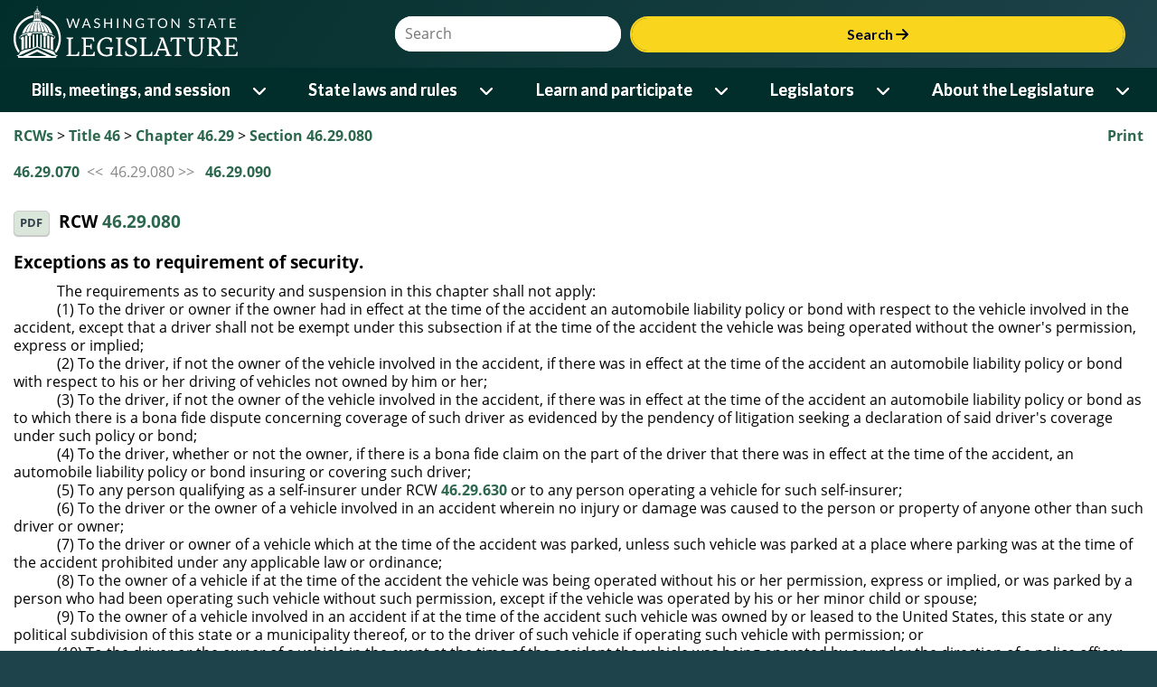

--- FILE ---
content_type: text/html; charset=utf-8
request_url: https://app.leg.wa.gov/RCW/default.aspx?cite=46.29.080
body_size: 110863
content:


<!DOCTYPE html>
<html lang="en">
<head id="theHead"><title>
	RCW 46.29.080: Exceptions as to requirement of security.
</title><meta http-equiv="X-UA-Compatible" content="IE=EDGE" />
    <!-- make IE use highest version - not compat -->
    <meta name="viewport" content="width=device-width, initial-scale=1.0, maximum-scale=1.0" /><script type="text/javascript" src="/RCW/ruxitagentjs_ICA7NVfqrux_10327251022105625.js" data-dtconfig="rid=RID_1871702505|rpid=-409511845|domain=wa.gov|reportUrl=/RCW/rb_bf18608ouf|app=2e5b56cdeef87a27|cuc=34ku8urp|owasp=1|mel=100000|expw=1|featureHash=ICA7NVfqrux|dpvc=1|lastModification=1768611145406|tp=500,50,0|rdnt=1|uxrgce=1|srbbv=2|agentUri=/RCW/ruxitagentjs_ICA7NVfqrux_10327251022105625.js"></script><link rel="icon" type="image/x-icon" href="favicon.ico" /><link rel="preconnect" href="https://fonts.googleapis.com" /><link rel="preconnect" href="https://fonts.gstatic.com" crossorigin="" /><link rel="stylesheet" href="https://fonts.googleapis.com/css2?family=Bitter:wght@600&amp;family=Lato:wght@400;700&amp;display=swap" /><link rel="stylesheet" href="https://cdnjs.cloudflare.com/ajax/libs/font-awesome/6.6.0/css/all.min.css" integrity="sha512-Kc323vGBEqzTmouAECnVceyQqyqdsSiqLQISBL29aUW4U/M7pSPA/gEUZQqv1cwx4OnYxTxve5UMg5GT6L4JJg==" crossorigin="anonymous" referrerpolicy="no-referrer" />
    <link rel="stylesheet" href="https://app.leg.wa.gov/assets/css/LegTech.Template.header.css" />
    <link rel="stylesheet" href="https://app.leg.wa.gov/assets/css/LegTech.Template.footer.css" />
    <link rel="stylesheet" href="https://app.leg.wa.gov/assets/css/jqm-overrides.css" />

    <link rel="stylesheet" href="https://app.leg.wa.gov/assets/css/framework/jquery/mobile/1.4.2/Wsl-Theme.min.css" />
    <link rel="stylesheet" href="https://app.leg.wa.gov/assets/css/publicSiteResponsive.css?v=" />
    <link rel="stylesheet" href="css/flexGrid.css" /><link rel="stylesheet" href="css/jqueryOverrides.css" /><link rel="Stylesheet" type="text/css" href="css/rcw.css" />

    <script type="text/javascript" src="//code.jquery.com/jquery-1.9.1.min.js"></script>
    <script type="text/javascript">
        if (typeof jQuery == "undefined") {
            document.write(unescape("%3Cscript src='https://app.leg.wa.gov/assets/javascript/framework/jquery/jquery-1.9.1.min.js' type='text/javascript'%3E%3C/script%3E"));
        }
    </script>
    <script src="https://app.leg.wa.gov/assets/javascript/navigation.js"></script>
    <script type="text/javascript" src="https://app.leg.wa.gov/assets/Javascript/Framework/2.0/baseFramework.min.js"></script>
    <script type="text/javascript" src="js/AppNamespace.js"></script>
    <script type="text/javascript" src="js/ResponsiveElements.js"></script>
    <script type="text/javascript" src="js/JSMediaQueries.js"></script>
    <script src="js/rcw.js" type="text/javascript"></script>
    <script src="//code.jquery.com/mobile/1.4.2/jquery.mobile-1.4.2.min.js"></script>
    <script>
        if (typeof $.mobile == 'undefined') {
            document.write(unescape("%3Cscript src='https://app.leg.wa.gov/assets/javascript/framework/jquery/jquery.mobile-1.4.2.min.js' type='text/javascript'%3E%3C/script%3E"));
        }
    </script>
    
    <script async src="https://www.googletagmanager.com/gtag/js?id=G-172L1S6XYR"></script>
    <script>
        window.dataLayer = window.dataLayer || [];
        function gtag() { dataLayer.push(arguments); }
        gtag('js', new Date());
        gtag('config', 'G-172L1S6XYR');
    </script>
    </head>
<body>
    <div id="mediaquery">
        <!-- do not delete, used for js media queries-->
    </div>
    <div data-role="page" id="rcwPage" data-theme="b" id="pageWrapper">
        <div id="wsl-header">
    <div class="header-container">
        <header class="wsl">
            <div id="menu-open">
                <button class="nav-btn" onclick="Navigation.openMenu(event);">
                    <i class="fa-solid fa-bars"></i> <span>Menu</span>
                </button>
            </div>
            <div class="row g-0">
                <div class="col-4 col-xs-4">
                    <a href="https://leg.wa.gov">
                        <img src='[data-uri]' alt="Washington State Legistlature logo of a ring surrounding the capital building dome and oculus" id="logo" />
                    </a>
                </div>
                <div id="searchContainer" class="col-8 col-xs-8">
                    <div id="siteSearch" class="float-end">
                        <div class="input-group">
                            <label class="sr-only visually-hidden" for="headerSearchTerm">Website Search Term</label>
                            <input type="text" id="headerSearchTerm" class="input-text search-term" placeholder="Search" />
                            <button onclick="Navigation.siteSearch(event);">Search <i class="fa-solid fa-arrow-right"></i></button>
                        </div>
                    </div>
                </div>
            </div>
        </header>
    </div>
    <nav>
        <div id="menu-close">
            <div>
                Menu
            </div>
            <div>
                <button class="nav-btn" onclick="Navigation.closeMenu(event);">
                    <i class="fa-solid fa-xmark"></i>
                    <span>Menu</span>
                </button>
            </div>
        </div>
        <div id="menu-tools">
            <div id="site-search">
                <div class="input-group">
                    <label class="visually-hidden sr-only" for="nav-searchterm">Website Search Term</label>
                    <input type="text" id="nav-searchterm" placeholder="Search">
                    <button onclick="Navigation.transferToSearchApp(event)">Search <i class="fa-solid fa-arrow-right"></i></button>
                </div>
            </div>
        </div>
        <ul class="level1">
            <li>
                <span class="desktop-link ">
                    <a href="https://leg.wa.gov/bills-meetings-and-session/" class="dropdown-item">Bills, meetings, and session</a>
                    <button class="level1" onclick="Navigation.showMenu(this, event)" aria-expanded="false" aria-label="Open or close 'Bills, meetings, and session' sub-menu" aria-controls="level1-menu-0" id="level1-button-0"><i class="fa-solid fa-chevron-down"></i></button>
                </span>
                <span class="mobile-link">
                    <a href="https://leg.wa.gov/bills-meetings-and-session/">Bills, meetings, and session</a>
                    <button class="level1" onclick="Navigation.showMenu(this, event)" aria-label="Open or close 'Bills, meetings, and session' sub-menu" aria-expanded="false" aria-controls="level1-menu-0" id="level1-button-0"><i class="fa-solid fa-chevron-down"></i></button>
                </span><ul class="level2  " id="level1-menu-0" role="region" aria-labelledby="level1-button-0">
                    <li class="level2-item">
                        <div>
                            <div class="left-menu">
                                <span>
                                    <a href="https://leg.wa.gov/bills-meetings-and-session/bills/" target="_self">Bills</a>
                                    <button class="level2" onclick="Navigation.showSubmenu(this)" onmouseover="Navigation.showSubmenu(this, true)" aria-label="Open or close 'Bills' sub-menu" aria-expanded="false" aria-controls="level2-menu-0" id="level2-button-0"><i class="fa-solid fa-chevron-right"></i></button>
                                </span>
                            </div>
                            <div class="right-menu"><ul class="level3" style="columns:2" id="level2-menu-0" role="region" aria-labelledby="level2-button-0"><li><a href="https://leg.wa.gov/bills-meetings-and-session/bills/how-to-track-a-bill/" target="_self" class="dropdown-item">How to track a bill</a></li><li><a href="https://leg.wa.gov/bills-meetings-and-session/bills/how-to-comment-on-a-bill/" target="_self" class="dropdown-item">How to comment on a bill</a></li><li><a href="https://leg.wa.gov/bills-meetings-and-session/bills/help-with-bills/" target="_self" class="dropdown-item">Help with bills</a></li><li><a href="https://leg.wa.gov/bills-meetings-and-session/bills/data-and-statistics/" target="_self" class="dropdown-item">Data and statistics</a></li><li><a href="https://app.leg.wa.gov/billinfo/prefiled.aspx?year=2025" target="_self" class="dropdown-item">Prefiled bills for 2025</a></li></ul></div>
                        </div>
                    </li>
                    <li class="level2-item">
                        <div>
                            <div class="left-menu"><span><a href="https://app.leg.wa.gov/committeeschedules/" target="_self">Meeting schedules</a></span></div>
                            <div class="right-menu"></div>
                        </div>
                    </li>
                    <li class="level2-item">
                        <div>
                            <div class="left-menu">
                                <span>
                                    <a href="https://leg.wa.gov/bills-meetings-and-session/session/" target="_self">Session</a>
                                    <button class="level2" onclick="Navigation.showSubmenu(this)" onmouseover="Navigation.showSubmenu(this, true)" aria-label="Open or close 'Session' sub-menu" aria-expanded="false" aria-controls="level2-menu-1" id="level2-button-1"><i class="fa-solid fa-chevron-right"></i></button>
                                </span>
                            </div>
                            <div class="right-menu"><ul class="level3" style="" id="level2-menu-1" role="region" aria-labelledby="level2-button-1"><li><a href="https://leg.wa.gov/bills-meetings-and-session/session/how-to-testify-at-a-committee-meeting/" target="_self" class="dropdown-item">How to testify at a committee meeting</a></li><li><a href="https://leg.wa.gov/bills-meetings-and-session/session/session-documents/" target="_self" class="dropdown-item">Session documents</a></li></ul></div>
                        </div>
                    </li>
                    <li class="level2-item">
                        <div>
                            <div class="left-menu"><span><a href="https://app.leg.wa.gov/billinfo/initiatives.aspx" target="_self">Initiatives and referenda</a></span></div>
                            <div class="right-menu"></div>
                        </div>
                    </li>
                </ul>
            </li>
            <li>
                <span class="desktop-link ">
                    <a href="https://leg.wa.gov/state-laws-and-rules/" class="dropdown-item">State laws and rules</a>
                    <button class="level1" onclick="Navigation.showMenu(this, event)" aria-expanded="false" aria-label="Open or close 'State laws and rules' sub-menu" aria-controls="level1-menu-1" id="level1-button-1"><i class="fa-solid fa-chevron-down"></i></button>
                </span>
                <span class="mobile-link">
                    <a href="https://leg.wa.gov/state-laws-and-rules/">State laws and rules</a>
                    <button class="level1" onclick="Navigation.showMenu(this, event)" aria-label="Open or close 'State laws and rules' sub-menu" aria-expanded="false" aria-controls="level1-menu-1" id="level1-button-1"><i class="fa-solid fa-chevron-down"></i></button>
                </span><ul class="level2  " id="level1-menu-1" role="region" aria-labelledby="level1-button-1">
                    <li class="level2-item">
                        <div>
                            <div class="left-menu"><span><a href="https://leg.wa.gov/state-laws-and-rules/washington-state-constitution/" target="_self">Washington State Constitution</a></span></div>
                            <div class="right-menu"></div>
                        </div>
                    </li>
                    <li class="level2-item">
                        <div>
                            <div class="left-menu">
                                <span>
                                    <a href="https://leg.wa.gov/state-laws-and-rules/state-laws-rcw/" target="_self">State laws (RCW)</a>
                                    <button class="level2" onclick="Navigation.showSubmenu(this)" onmouseover="Navigation.showSubmenu(this, true)" aria-label="Open or close 'State laws (RCW)' sub-menu" aria-expanded="false" aria-controls="level2-menu-2" id="level2-button-2"><i class="fa-solid fa-chevron-right"></i></button>
                                </span>
                            </div>
                            <div class="right-menu"><ul class="level3" style="" id="level2-menu-2" role="region" aria-labelledby="level2-button-2"><li><a href="https://leg.wa.gov/state-laws-and-rules/state-laws-rcw/session-laws/" target="_self" class="dropdown-item">Session laws</a></li><li><a href="https://leg.wa.gov/state-laws-and-rules/state-laws-rcw/past-versions-of-state-laws/" target="_self" class="dropdown-item">Past versions of state laws</a></li><li><a href="https://leg.wa.gov/state-laws-and-rules/state-laws-rcw/help-with-state-laws/" target="_self" class="dropdown-item">Help with state laws</a></li></ul></div>
                        </div>
                    </li>
                    <li class="level2-item">
                        <div>
                            <div class="left-menu">
                                <span>
                                    <a href="https://leg.wa.gov/state-laws-and-rules/state-rules-wac/" target="_self">State rules (WAC)</a>
                                    <button class="level2" onclick="Navigation.showSubmenu(this)" onmouseover="Navigation.showSubmenu(this, true)" aria-label="Open or close 'State rules (WAC)' sub-menu" aria-expanded="false" aria-controls="level2-menu-3" id="level2-button-3"><i class="fa-solid fa-chevron-right"></i></button>
                                </span>
                            </div>
                            <div class="right-menu"><ul class="level3" style="" id="level2-menu-3" role="region" aria-labelledby="level2-button-3"><li><a href="https://leg.wa.gov/state-laws-and-rules/state-rules-wac/past-versions-of-state-rules/" target="_self" class="dropdown-item">Past versions of state rules</a></li></ul></div>
                        </div>
                    </li>
                    <li class="level2-item">
                        <div>
                            <div class="left-menu">
                                <span>
                                    <a href="https://leg.wa.gov/state-laws-and-rules/washington-state-register/" target="_self">Washington State Register</a>
                                    <button class="level2" onclick="Navigation.showSubmenu(this)" onmouseover="Navigation.showSubmenu(this, true)" aria-label="Open or close 'Washington State Register' sub-menu" aria-expanded="false" aria-controls="level2-menu-4" id="level2-button-4"><i class="fa-solid fa-chevron-right"></i></button>
                                </span>
                            </div>
                            <div class="right-menu"><ul class="level3" style="" id="level2-menu-4" role="region" aria-labelledby="level2-button-4"><li><a href="https://leg.wa.gov/state-laws-and-rules/washington-state-register/rule-making-help/" target="_self" class="dropdown-item">Rule-making help</a></li><li><a href="https://leg.wa.gov/state-laws-and-rules/washington-state-register/rule-making-activity/" target="_self" class="dropdown-item">Rule-making activity</a></li></ul></div>
                        </div>
                    </li>
                    <li class="level2-item">
                        <div>
                            <div class="left-menu"><span><a href="https://leg.wa.gov/state-laws-and-rules/washington-state-register/rule-making-help/rule-drafting-service-rds/" target="_self">Rule Drafting Service (RDS)</a></span></div>
                            <div class="right-menu"></div>
                        </div>
                    </li>
                </ul>
            </li>
            <li>
                <span class="desktop-link ">
                    <a href="https://leg.wa.gov/learn-and-participate/" class="dropdown-item">Learn and participate</a>
                    <button class="level1" onclick="Navigation.showMenu(this, event)" aria-expanded="false" aria-label="Open or close 'Learn and participate' sub-menu" aria-controls="level1-menu-2" id="level1-button-2"><i class="fa-solid fa-chevron-down"></i></button>
                </span>
                <span class="mobile-link">
                    <a href="https://leg.wa.gov/learn-and-participate/">Learn and participate</a>
                    <button class="level1" onclick="Navigation.showMenu(this, event)" aria-label="Open or close 'Learn and participate' sub-menu" aria-expanded="false" aria-controls="level1-menu-2" id="level1-button-2"><i class="fa-solid fa-chevron-down"></i></button>
                </span><ul class="level2  " id="level1-menu-2" role="region" aria-labelledby="level1-button-2">
                    <li class="level2-item">
                        <div>
                            <div class="left-menu">
                                <span>
                                    <a href="https://leg.wa.gov/learn-and-participate/civic-education-programs/" target="_self">Civic education programs</a>
                                    <button class="level2" onclick="Navigation.showSubmenu(this)" onmouseover="Navigation.showSubmenu(this, true)" aria-label="Open or close 'Civic education programs' sub-menu" aria-expanded="false" aria-controls="level2-menu-5" id="level2-button-5"><i class="fa-solid fa-chevron-right"></i></button>
                                </span>
                            </div>
                            <div class="right-menu"><ul class="level3" style="" id="level2-menu-5" role="region" aria-labelledby="level2-button-5"><li><a href="https://leg.wa.gov/learn-and-participate/civic-education-programs/page-program/" target="_self" class="dropdown-item">Page Program</a></li><li><a href="https://leg.wa.gov/learn-and-participate/civic-education-programs/internship-program/" target="_self" class="dropdown-item">Internship Program</a></li><li><a href="https://leg.wa.gov/learn-and-participate/civic-education-programs/legislative-scholar-program/" target="_self" class="dropdown-item">Legislative Scholar Program</a></li></ul></div>
                        </div>
                    </li>
                    <li class="level2-item">
                        <div>
                            <div class="left-menu"><span><a href="https://leg.wa.gov/learn-and-participate/how-a-bill-becomes-a-law/" target="_self">How a bill becomes a law</a></span></div>
                            <div class="right-menu"></div>
                        </div>
                    </li>
                    <li class="level2-item">
                        <div>
                            <div class="left-menu"><span><a href="https://leg.wa.gov/learn-and-participate/how-to-participate-in-the-lawmaking-process/" target="_self">How to participate in the lawmaking process</a></span></div>
                            <div class="right-menu"></div>
                        </div>
                    </li>
                    <li class="level2-item">
                        <div>
                            <div class="left-menu">
                                <span>
                                    <a href="https://leg.wa.gov/learn-and-participate/educational-resources/" target="_self">Educational resources</a>
                                    <button class="level2" onclick="Navigation.showSubmenu(this)" onmouseover="Navigation.showSubmenu(this, true)" aria-label="Open or close 'Educational resources' sub-menu" aria-expanded="false" aria-controls="level2-menu-6" id="level2-button-6"><i class="fa-solid fa-chevron-right"></i></button>
                                </span>
                            </div>
                            <div class="right-menu"><ul class="level3" style="columns:2" id="level2-menu-6" role="region" aria-labelledby="level2-button-6"><li><a href="https://leg.wa.gov/learn-and-participate/educational-resources/classroom-and-learning-materials/" target="_self" class="dropdown-item">Classroom and learning materials</a></li><li><a href="https://leg.wa.gov/learn-and-participate/educational-resources/legislative-documents-in-alphabetical-order/" target="_self" class="dropdown-item">Legislative documents in alphabetical order</a></li><li><a href="https://leg.wa.gov/learn-and-participate/educational-resources/pension-education/" target="_self" class="dropdown-item">Pension education</a></li><li><a href="https://leg.wa.gov/learn-and-participate/educational-resources/state-symbols/" target="_self" class="dropdown-item">State symbols</a></li><li><a href="https://leg.wa.gov/learn-and-participate/educational-resources/civics-organizations/" target="_self" class="dropdown-item">Civics organizations</a></li></ul></div>
                        </div>
                    </li>
                    <li class="level2-item">
                        <div>
                            <div class="left-menu"><span><a href="https://fiscal.wa.gov/" target="_blank">State budgets (fiscal.wa.gov)</a></span></div>
                            <div class="right-menu"></div>
                        </div>
                    </li>
                    <li class="level2-item">
                        <div>
                            <div class="left-menu"><span><a href="https://leg.wa.gov/learn-and-participate/glossary/" target="_self">Glossary of legislative terms</a></span></div>
                            <div class="right-menu"></div>
                        </div>
                    </li>
                </ul>
            </li>
            <li>
                <span class="desktop-link ">
                    <a href="https://leg.wa.gov/legislators/" class="dropdown-item">Legislators</a>
                    <button class="level1" onclick="Navigation.showMenu(this, event)" aria-expanded="false" aria-label="Open or close 'Legislators' sub-menu" aria-controls="level1-menu-3" id="level1-button-3"><i class="fa-solid fa-chevron-down"></i></button>
                </span>
                <span class="mobile-link">
                    <a href="https://leg.wa.gov/legislators/">Legislators</a>
                    <button class="level1" onclick="Navigation.showMenu(this, event)" aria-label="Open or close 'Legislators' sub-menu" aria-expanded="false" aria-controls="level1-menu-3" id="level1-button-3"><i class="fa-solid fa-chevron-down"></i></button>
                </span><ul class="level2  " id="level1-menu-3" role="region" aria-labelledby="level1-button-3">
                    <li class="level2-item">
                        <div>
                            <div class="left-menu"><span><a href="https://app.leg.wa.gov/districtfinder" target="_self">District Finder</a></span></div>
                            <div class="right-menu"></div>
                        </div>
                    </li>
                    <li class="level2-item">
                        <div>
                            <div class="left-menu"><span><a href="https://leg.wa.gov/legislators/legislator-directories/" target="_self">Legislator directories</a></span></div>
                            <div class="right-menu"></div>
                        </div>
                    </li>
                    <li class="level2-item">
                        <div>
                            <div class="left-menu"><span><a href="https://leg.wa.gov/legislators/how-to-send-a-message-to-a-legislator/" target="_self">How to send a message to a legislator</a></span></div>
                            <div class="right-menu"></div>
                        </div>
                    </li>
                    <li class="level2-item">
                        <div>
                            <div class="left-menu">
                                <span>
                                    <a href="https://leg.wa.gov/legislators/house-and-senate-class-photos/" target="_self">House and Senate class photos</a>
                                    <button class="level2" onclick="Navigation.showSubmenu(this)" onmouseover="Navigation.showSubmenu(this, true)" aria-label="Open or close 'House and Senate class photos' sub-menu" aria-expanded="false" aria-controls="level2-menu-7" id="level2-button-7"><i class="fa-solid fa-chevron-right"></i></button>
                                </span>
                            </div>
                            <div class="right-menu"><ul class="level3" style="" id="level2-menu-7" role="region" aria-labelledby="level2-button-7"><li><a href="https://leg.wa.gov/legislators/house-and-senate-class-photos/house-class-photos/" target="_self" class="dropdown-item">House Class Photos</a></li><li><a href="https://leg.wa.gov/legislators/house-and-senate-class-photos/senate-class-photos/" target="_self" class="dropdown-item">Senate Class Photos</a></li></ul></div>
                        </div>
                    </li>
                </ul>
            </li>
            <li>
                <span class="desktop-link ">
                    <a href="https://leg.wa.gov/about-the-legislature/" class="dropdown-item">About the Legislature</a>
                    <button class="level1" onclick="Navigation.showMenu(this, event)" aria-expanded="false" aria-label="Open or close 'About the Legislature' sub-menu" aria-controls="level1-menu-4" id="level1-button-4"><i class="fa-solid fa-chevron-down"></i></button>
                </span>
                <span class="mobile-link">
                    <a href="https://leg.wa.gov/about-the-legislature/">About the Legislature</a>
                    <button class="level1" onclick="Navigation.showMenu(this, event)" aria-label="Open or close 'About the Legislature' sub-menu" aria-expanded="false" aria-controls="level1-menu-4" id="level1-button-4"><i class="fa-solid fa-chevron-down"></i></button>
                </span><ul class="level2  " id="level1-menu-4" role="region" aria-labelledby="level1-button-4">
                    <li class="level2-item">
                        <div>
                            <div class="left-menu">
                                <span>
                                    <a href="https://leg.wa.gov/about-the-legislature/house-of-representatives/" target="_self">House of Representatives</a>
                                    <button class="level2" onclick="Navigation.showSubmenu(this)" onmouseover="Navigation.showSubmenu(this, true)" aria-label="Open or close 'House of Representatives' sub-menu" aria-expanded="false" aria-controls="level2-menu-8" id="level2-button-8"><i class="fa-solid fa-chevron-right"></i></button>
                                </span>
                            </div>
                            <div class="right-menu"><ul class="level3" style="" id="level2-menu-8" role="region" aria-labelledby="level2-button-8"><li><a href="https://leg.wa.gov/about-the-legislature/house-of-representatives/house-administration/" target="_self" class="dropdown-item">House Administration</a></li><li><a href="https://leg.wa.gov/about-the-legislature/house-of-representatives/office-of-program-research/" target="_self" class="dropdown-item">Office of Program Research</a></li></ul></div>
                        </div>
                    </li>
                    <li class="level2-item">
                        <div>
                            <div class="left-menu">
                                <span>
                                    <a href="https://leg.wa.gov/about-the-legislature/senate/" target="_self">Senate</a>
                                    <button class="level2" onclick="Navigation.showSubmenu(this)" onmouseover="Navigation.showSubmenu(this, true)" aria-label="Open or close 'Senate' sub-menu" aria-expanded="false" aria-controls="level2-menu-9" id="level2-button-9"><i class="fa-solid fa-chevron-right"></i></button>
                                </span>
                            </div>
                            <div class="right-menu"><ul class="level3" style="" id="level2-menu-9" role="region" aria-labelledby="level2-button-9"><li><a href="https://leg.wa.gov/about-the-legislature/senate/senate-committee-services/" target="_self" class="dropdown-item">Senate Committee Services</a></li><li><a href="https://leg.wa.gov/about-the-legislature/senate/schedules/" target="_self" class="dropdown-item">Schedules</a></li><li><a href="https://leg.wa.gov/about-the-legislature/senate/leadership/" target="_self" class="dropdown-item">Leadership</a></li><li><a href="https://leg.wa.gov/about-the-legislature/senate/administration/" target="_self" class="dropdown-item">Administration</a></li></ul></div>
                        </div>
                    </li>
                    <li class="level2-item">
                        <div>
                            <div class="left-menu"><span><a href="https://leg.wa.gov/about-the-legislature/committees/" target="_self">Committees</a></span></div>
                            <div class="right-menu"></div>
                        </div>
                    </li>
                    <li class="level2-item">
                        <div>
                            <div class="left-menu"><span><a href="https://leg.wa.gov/about-the-legislature/legislative-information-center/" target="_self">Legislative Information Center</a></span></div>
                            <div class="right-menu"></div>
                        </div>
                    </li>
                    <li class="level2-item">
                        <div>
                            <div class="left-menu">
                                <span>
                                    <a href="https://leg.wa.gov/about-the-legislature/legislative-agencies/" target="_self">Legislative agencies</a>
                                    <button class="level2" onclick="Navigation.showSubmenu(this)" onmouseover="Navigation.showSubmenu(this, true)" aria-label="Open or close 'Legislative agencies' sub-menu" aria-expanded="false" aria-controls="level2-menu-10" id="level2-button-10"><i class="fa-solid fa-chevron-right"></i></button>
                                </span>
                            </div>
                            <div class="right-menu"><ul class="level3" style="columns:2" id="level2-menu-10" role="region" aria-labelledby="level2-button-10"><li><a href="https://leg.wa.gov/about-the-legislature/legislative-agencies/jlarc/" target="_self" class="dropdown-item">Joint Legislative Audit and Review Committee (JLARC)</a></li><li><a href="https://leg.wa.gov/about-the-legislature/legislative-agencies/jtc/" target="_self" class="dropdown-item">Joint Transportation Committee (JTC)</a></li><li><a href="https://leg.wa.gov/about-the-legislature/legislative-agencies/leb/" target="_self" class="dropdown-item">Legislative Ethics Board (LEB)</a></li><li><a href="https://leg.wa.gov/about-the-legislature/legislative-agencies/leap/" target="_self" class="dropdown-item">Legislative Evaluation and Accountability Program (LEAP) Committee</a></li><li><a href="https://leg.wa.gov/about-the-legislature/legislative-agencies/leg-tech/" target="_self" class="dropdown-item">Legislative Service Center (LEG-TECH)</a></li><li><a href="https://lss.leg.wa.gov/" target="_blank" class="dropdown-item">Legislative Support Services (LSS)</a></li><li><a href="https://leg.wa.gov/about-the-legislature/legislative-agencies/cro/" target="_self" class="dropdown-item">Office of the Code Reviser (CRO)</a></li><li><a href="https://leg.wa.gov/about-the-legislature/legislative-agencies/osllr/" target="_self" class="dropdown-item">Office of State Legislative Labor Relations (OSLLR)</a></li><li><a href="https://leg.wa.gov/about-the-legislature/legislative-agencies/osa/" target="_self" class="dropdown-item">Office of the State Actuary (OSA)</a></li></ul></div>
                        </div>
                    </li>
                    <li class="level2-item">
                        <div>
                            <div class="left-menu">
                                <span>
                                    <a href="https://leg.wa.gov/about-the-legislature/legislative-procedures/" target="_self">Legislative procedures</a>
                                    <button class="level2" onclick="Navigation.showSubmenu(this)" onmouseover="Navigation.showSubmenu(this, true)" aria-label="Open or close 'Legislative procedures' sub-menu" aria-expanded="false" aria-controls="level2-menu-11" id="level2-button-11"><i class="fa-solid fa-chevron-right"></i></button>
                                </span>
                            </div>
                            <div class="right-menu"><ul class="level3" style="columns:2" id="level2-menu-11" role="region" aria-labelledby="level2-button-11"><li><a href="https://leg.wa.gov/about-the-legislature/legislative-procedures/house-rules/" target="_self" class="dropdown-item">House rules</a></li><li><a href="https://leg.wa.gov/about-the-legislature/legislative-procedures/senate-rules/" target="_self" class="dropdown-item">Senate rules</a></li><li><a href="https://leg.wa.gov/about-the-legislature/legislative-procedures/joint-rules/" target="_self" class="dropdown-item">Joint rules</a></li><li><a href="https://leg.wa.gov/about-the-legislature/legislative-procedures/reeds-rules/" target="_self" class="dropdown-item">Reed's Rules</a></li><li><a href="https://leg.wa.gov/about-the-legislature/legislative-procedures/senate-emergency-parliamentary-rules/" target="_self" class="dropdown-item">Senate emergency parliamentary rules</a></li><li><a href="https://leg.wa.gov/about-the-legislature/senate/administration/senate-committee-room-rules/" target="_self" class="dropdown-item">Senate committee room rules</a></li><li><a href="https://leg.wa.gov/about-the-legislature/legislative-procedures/code-revisers-office-procedures/" target="_self" class="dropdown-item">Code Reviser's Office Procedures</a></li><li><a href="https://leg.wa.gov/about-the-legislature/legislative-procedures/ethics-board-rules/" target="_self" class="dropdown-item">Ethics Board rules</a></li><li><a href="https://leg.wa.gov/state-laws-and-rules/washington-state-constitution/" target="_self" class="dropdown-item">Washington State Constitution</a></li></ul></div>
                        </div>
                    </li>
                    <li class="level2-item">
                        <div>
                            <div class="left-menu">
                                <span>
                                    <a href="https://leg.wa.gov/about-the-legislature/ethics/" target="_self">Ethics</a>
                                    <button class="level2" onclick="Navigation.showSubmenu(this)" onmouseover="Navigation.showSubmenu(this, true)" aria-label="Open or close 'Ethics' sub-menu" aria-expanded="false" aria-controls="level2-menu-12" id="level2-button-12"><i class="fa-solid fa-chevron-right"></i></button>
                                </span>
                            </div>
                            <div class="right-menu"><ul class="level3" style="columns:2" id="level2-menu-12" role="region" aria-labelledby="level2-button-12"><li><a href="https://leg.wa.gov/about-the-legislature/ethics/ethics-advisory-opinions/" target="_self" class="dropdown-item">Ethics advisory opinions</a></li><li><a href="https://leg.wa.gov/about-the-legislature/ethics/ethics-complaint-opinions/" target="_self" class="dropdown-item">Ethics complaint opinions</a></li><li><a href="https://leg.wa.gov/about-the-legislature/ethics/ethics-alerts/" target="_self" class="dropdown-item">Ethics alerts</a></li><li><a href="https://leg.wa.gov/about-the-legislature/ethics/ethics-reports/" target="_self" class="dropdown-item">Ethics reports</a></li><li><a href="https://na4.documents.adobe.com/public/esignWidget?wid=CBFCIBAA3AAABLblqZhDBxzMxm9qEzn8gS4ZvtX5ndW2xR0OmlGlKuIpLSJqHtsZIL4IEUmhDnWTVk-tKJpo*" target="_blank" class="dropdown-item">Ethics complaint form</a></li></ul></div>
                        </div>
                    </li>
                    <li class="level2-item">
                        <div>
                            <div class="left-menu">
                                <span>
                                    <a href="https://leg.wa.gov/about-the-legislature/history-of-the-legislature/" target="_self">History of the Legislature</a>
                                    <button class="level2" onclick="Navigation.showSubmenu(this)" onmouseover="Navigation.showSubmenu(this, true)" aria-label="Open or close 'History of the Legislature' sub-menu" aria-expanded="false" aria-controls="level2-menu-13" id="level2-button-13"><i class="fa-solid fa-chevron-right"></i></button>
                                </span>
                            </div>
                            <div class="right-menu"><ul class="level3" style="" id="level2-menu-13" role="region" aria-labelledby="level2-button-13"><li><a href="https://leg.wa.gov/about-the-legislature/history-of-the-legislature/enabling-act/" target="_self" class="dropdown-item">Enabling Act</a></li><li><a href="https://leg.wa.gov/about-the-legislature/history-of-the-legislature/territorial-history/" target="_self" class="dropdown-item">Territorial history</a></li><li><a href="https://leg.wa.gov/about-the-legislature/history-of-the-legislature/senate-presidents/" target="_self" class="dropdown-item">Senate Presidents</a></li><li><a href="https://leg.wa.gov/about-the-legislature/history-of-the-legislature/preserving-capitol-furniture/" target="_self" class="dropdown-item">Preserving Capitol furniture</a></li></ul></div>
                        </div>
                    </li>
                </ul>
            </li>
        </ul>
        <div id="submenu-container" style="display: none;"></div>
    </nav>
</div>

        <div class="ui-content" role="main">
            <div class="container-fluid" id="divContent">
                <div class="row clearfix hidden-print">
                    <div id="divPrint" class="col-csm-7 col-csm-push-5 text-right">
                        <a id="aPrint" onclick="javascript:window.print();">Print</a>
                    </div>
                    <div id="divBreadCrumb" class="col-csm-5 col-csm-pull-7">
                        <!-- phBreadcrumb start -->
                        <span class="breadCrumbClass"><a href="default.aspx">RCWs</a> > <a href="default.aspx?cite=46">Title 46</a> > <a href="default.aspx?cite=46.29">Chapter 46.29</a> > <a href="default.aspx?cite=46.29.080">Section 46.29.080</a></span><br /><br />
                        <!-- phBreadcrumb end -->
                    </div>
                </div>
                
    <div id="ContentPlaceHolder1_pnlPrevNext" style="color:#888888;">
	
        <a id="ContentPlaceHolder1_hlPrevious" href="default.aspx?cite=46.29.070">46.29.070</a>&nbsp;&nbsp;&lt;&lt;&nbsp;
        46.29.080&nbsp;&gt;&gt;&nbsp;&nbsp;
        <a id="ContentPlaceHolder1_hlNext" href="default.aspx?cite=46.29.090">46.29.090</a><br/>
        <br/>
    
</div>

    <div class="row">
        <div class="col-csm-6 col-csm-push-6 text-right">             
            
        </div>
        <div class="col-csm-6 col-csm-pull-6">
            
        </div>
    </div>

    <div class="row clearfix">
        <div class="col-csm-12">
            
        </div>
    </div>

    
    
    <div id='contentWrapper'><div><h3><a class="ui-btn ui-btn-inline ui-shadow ui-corner-all ui-mini" style="margin-right:10px;" href="http://app.leg.wa.gov/RCW/default.aspx?cite=46.29.080&amp;pdf=true" target="_blank">PDF</a>RCW  <a href='http://app.leg.wa.gov/RCW/default.aspx?cite=46.29.080'>46.29.080</a></h3></div><div><h3>Exceptions as to requirement of security.</h3></div><div><div style="text-indent:0.5in;">The requirements as to security and suspension in this chapter shall not apply:</div><div style="text-indent:0.5in;">(1) To the driver or owner if the owner had in effect at the time of the accident an automobile liability policy or bond with respect to the vehicle involved in the accident, except that a driver shall not be exempt under this subsection if at the time of the accident the vehicle was being operated without the owner's permission, express or implied;</div><div style="text-indent:0.5in;">(2) To the driver, if not the owner of the vehicle involved in the accident, if there was in effect at the time of the accident an automobile liability policy or bond with respect to his or her driving of vehicles not owned by him or her;</div><div style="text-indent:0.5in;">(3) To the driver, if not the owner of the vehicle involved in the accident, if there was in effect at the time of the accident an automobile liability policy or bond as to which there is a bona fide dispute concerning coverage of such driver as evidenced by the pendency of litigation seeking a declaration of said driver's coverage under such policy or bond;</div><div style="text-indent:0.5in;">(4) To the driver, whether or not the owner, if there is a bona fide claim on the part of the driver that there was in effect at the time of the accident, an automobile liability policy or bond insuring or covering such driver;</div><div style="text-indent:0.5in;">(5) To any person qualifying as a self-insurer under RCW  <a href='http://app.leg.wa.gov/RCW/default.aspx?cite=46.29.630'>46.29.630</a> or to any person operating a vehicle for such self-insurer;</div><div style="text-indent:0.5in;">(6) To the driver or the owner of a vehicle involved in an accident wherein no injury or damage was caused to the person or property of anyone other than such driver or owner;</div><div style="text-indent:0.5in;">(7) To the driver or owner of a vehicle which at the time of the accident was parked, unless such vehicle was parked at a place where parking was at the time of the accident prohibited under any applicable law or ordinance;</div><div style="text-indent:0.5in;">(8) To the owner of a vehicle if at the time of the accident the vehicle was being operated without his or her permission, express or implied, or was parked by a person who had been operating such vehicle without such permission, except if the vehicle was operated by his or her minor child or spouse;</div><div style="text-indent:0.5in;">(9) To the owner of a vehicle involved in an accident if at the time of the accident such vehicle was owned by or leased to the United States, this state or any political subdivision of this state or a municipality thereof, or to the driver of such vehicle if operating such vehicle with permission; or</div><div style="text-indent:0.5in;">(10) To the driver or the owner of a vehicle in the event at the time of the accident the vehicle was being operated by or under the direction of a police officer who, in the performance of his or her duties, shall have assumed custody of such vehicle.</div></div><div style="margin-top:15pt;margin-bottom:0pt;">[ <a href='https://lawfilesext.leg.wa.gov/biennium/2009-10/Pdf/Bills/Session Laws/Senate/6239-S.SL.pdf?cite=2010 c 8 s 9030'>2010 c 8 s 9030</a>;  <a href='https://leg.wa.gov/CodeReviser/documents/sessionlaw/1965c124.pdf?cite=1965 c 124 s 1'>1965 c 124 s 1</a>;  <a href='https://leg.wa.gov/CodeReviser/documents/sessionlaw/1963c169.pdf?cite=1963 c 169 s 8'>1963 c 169 s 8</a>.]</div></div>
    <div id="ContentPlaceHolder1_pnlExpanded">
	
        
    
</div>

            </div>
        </div>
        <div class="block-dark-green">
    <footer>
        <div class="main-footer row g-0">
            <div class="left-column col-12 col-lg-6">
                <h2 class="text-warning">Legislative questions or comments</h2>
                <p>
                    Call the Legislative Hotline<br>
                    <a href="tel:18005626000" class="text-lg">1-800-562-6000</a><br>
                    <span class="text-sm">TTY for deaf/hard of hearing: <a href="tel:18008336388">1-800-833-6388</a></span>
                </p>
                <p><a href="https://leg.wa.gov/help">Learn more about the Legislative Hotline</a></p>
            </div>
            <div class="right-column col-12 col-lg-6">
                <div class="row">
                    <div class="first-links-column col-12 col-lg-6">
                        <ul>
                            <li>
                                <a class="footer-link" href="https://leg.wa.gov/studies-audits-and-reports/"
                                   aria-label="Studies, audits, and reports">Studies, audits, and reports</a>
                                <ul>
                                    <li class="footer-sublink-item">
                                        <a class="link"
                                           href="https://leg.wa.gov/studies-audits-and-reports/performance-audits/"
                                           aria-label="Performance audits">Performance audits</a>
                                    </li>
                                    <li class="footer-sublink-item">
                                        <a class="link"
                                           href="https://leg.wa.gov/studies-audits-and-reports/actuarial-reporting/"
                                           aria-label="Actuarial reporting">Actuarial reporting</a>
                                    </li>
                                    <li class="footer-sublink-item">
                                        <a class="link"
                                           href="https://leg.wa.gov/studies-audits-and-reports/transportation-studies-and-reports/"
                                           aria-label="Transportation studies and reports">Transportation studies and reports</a>
                                    </li>
                                    <li class="footer-sublink-item">
                                        <a class="link" href="https://app.leg.wa.gov/reportstothelegislature"
                                           aria-label="Reports from outside organizations">Reports from outside organizations</a>
                                    </li>
                                    <li class="footer-sublink-item">
                                        <a class="link"
                                           href="https://leg.wa.gov/studies-audits-and-reports/investigation-reports/"
                                           aria-label="Investigation reports">Investigation reports</a>
                                    </li>
                                </ul>
                            </li>
                        </ul>
                    </div>
                    <div class="second-links-column col-12 col-lg-6">
                        <ul>
                            <li>
                                <a class="footer-link" href="https://leg.wa.gov/accessibility/" aria-label="Accessibility">Accessibility</a>
                            </li>
                            <li>
                                <a class="footer-link" href="https://leg.wa.gov/jobs/"
                                   aria-label="Jobs and volunteer opportunities">Jobs</a>
                            </li>
                            <li>
                                <a class="footer-link" href="https://leg.wa.gov/public-records-requests/" aria-label="Public records requests">
                                    Public records requests
                                </a>
                            </li>
                            <li><a class="footer-link" href="https://leg.wa.gov/help/" aria-label="Site help">Site help</a></li>
                            <li>
                                <a class="footer-link" href="https://leg.wa.gov/help/contact-us/" aria-label="Contact us">Contact us</a>
                            </li>
                            <li>
                                <a class="footer-link" href="https://public.govdelivery.com/accounts/WALEG/subscriber/new"
                                   aria-label="Email updates (GovDelivery)">Email updates (GovDelivery)</a>
                            </li>
                        </ul>
                    </div>
                </div>
            </div>
        </div>
    </footer>
</div>
<div class="block-light-green">
    <footer>
        <div class="bottom-strip row g-0">
            <div class="left-column col-12 col-lg-6">
                <ul>
                    <li>
                        <a href="https://leg.wa.gov" class="logo-link">
                            <img src='[data-uri]' alt="Washington State Legistlature logo of a ring surrounding the capital building dome and oculus">
                        </a>
                    </li>
                    <li><a href="https://leg.wa.gov/disclaimer/">Disclaimer</a></li>
                    <li><a href="https://leg.wa.gov/privacy-notice/">Privacy Notice</a></li>
                </ul>
            </div>
            <div class="right-column col-12 col-lg-6"><p><i class="fa-regular fa-copyright"></i> Copyright 2025. All Rights Reserved.</p></div>
        </div>
    </footer>
</div>
    </div>
</body>
</html>